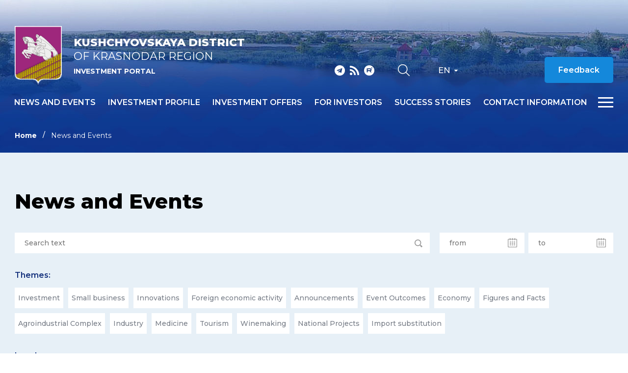

--- FILE ---
content_type: text/html; charset=iso-8859-1
request_url: https://krinvest.ru/en/news/?source%5B0%5D=56&PAGEN_1=4
body_size: 7438
content:
<!DOCTYPE html>
<html lang="ru">
    <head>
        <meta name="viewport" content="width=device-width">
		<link rel="shortcut icon" type="image/x-icon" href="/bitrix/templates/adaptive.en/favicon.ico" />
		<!--link rel="stylesheet" type="text/css" href="/bitrix/templates/adaptive.en/common.css" /-->
		<meta http-equiv="Content-Type" content="text/html; charset=iso-8859-1" />
<meta name="robots" content="index, follow" />
<link href="/bitrix/cache/css/s2/adaptive.en/kernel_main/kernel_main.css?16490866979387" type="text/css"  rel="stylesheet" />
<link href="/bitrix/cache/css/s2/adaptive.en/template_dbd5b3662b32eac7aed9fc5391256dc6/template_dbd5b3662b32eac7aed9fc5391256dc6_f85b3fab7d0af7f2bced0e7b340034fc.css?164908669713449" type="text/css"  data-template-style="true"  rel="stylesheet" />
<script type="text/javascript">if(!window.BX)window.BX={message:function(mess){if(typeof mess=='object') for(var i in mess) BX.message[i]=mess[i]; return true;}};</script>
<script type="text/javascript">(window.BX||top.BX).message({'JS_CORE_LOADING':'Loading...','JS_CORE_WINDOW_CLOSE':'Close','JS_CORE_WINDOW_EXPAND':'Expand','JS_CORE_WINDOW_NARROW':'Restore','JS_CORE_WINDOW_SAVE':'Save','JS_CORE_WINDOW_CANCEL':'Cancel','JS_CORE_H':'h','JS_CORE_M':'m','JS_CORE_S':'s','JS_CORE_NO_DATA':'- No data -','JSADM_AI_HIDE_EXTRA':'Hide extra items','JSADM_AI_ALL_NOTIF':'All notifications','JSADM_AUTH_REQ':'Authentication is required!','JS_CORE_WINDOW_AUTH':'Log In','JS_CORE_IMAGE_FULL':'Full size'});</script>
<script type="text/javascript">(window.BX||top.BX).message({'LANGUAGE_ID':'en','FORMAT_DATE':'MM/DD/YYYY','FORMAT_DATETIME':'MM/DD/YYYY H:MI:SS T','COOKIE_PREFIX':'BITRIX_SM','SERVER_TZ_OFFSET':'10800','SITE_ID':'s2','USER_ID':'','SERVER_TIME':'1769136012','USER_TZ_OFFSET':'0','USER_TZ_AUTO':'Y','bitrix_sessid':'9242d17ae436b9d741aba8d2bca64ac1'});</script>


<script type="text/javascript" src="/bitrix/cache/js/s2/adaptive.en/kernel_main/kernel_main.js?1650632837241181"></script>
<script type="text/javascript">BX.setCSSList(['/bitrix/js/main/core/css/core.css']); </script>
<script type="text/javascript">BX.setJSList(['/bitrix/js/main/core/core.js','/bitrix/js/main/core/core_ajax.js','/bitrix/js/main/session.js','/bitrix/js/main/core/core_window.js','/bitrix/js/main/utils.js']); </script>

<script type="text/javascript">
bxSession.Expand(1440, '9242d17ae436b9d741aba8d2bca64ac1', false, 'e6f44cf2ad81fa9e3500926572c8f7c6');
</script>
<link rel="alternate" type="application/rss+xml" title="" href="/en/rss_news.php" />
		<!--link rel="stylesheet" type="text/css" href="/bitrix/templates/adaptive.en/colors.css" /-->
		<title>News and Events</title>
        <link href="/bitrix/templates/adaptive.en/css/main.css?r=1748368210" rel="stylesheet"/>
        <link href="/bitrix/templates/adaptive.en/css/slick.css" rel="stylesheet"/>
        <link href="/bitrix/templates/adaptive.en/css/animate.css" rel="stylesheet"/>
        <link href="/bitrix/templates/adaptive.en/css/jquery.formstyler.css" rel="stylesheet"/>
        <link href="/bitrix/templates/adaptive.en/css/jquery-ui.css" rel="stylesheet"/>
        <link href="/bitrix/templates/adaptive.en/css/jquery-ui.structure.css" rel="stylesheet"/>
        <link href="/bitrix/templates/adaptive.en/css/jquery-ui.theme.css" rel="stylesheet"/>
        <link href="/bitrix/templates/adaptive.en/css/jquery.fancybox.css" rel="stylesheet"/>
        <!--[if IE]>
            <script src="http://html5shiv.googlecode.com/svn/trunk/html5.js"></script>
        <![endif]-->
    </head>
    <body>
	<div id="panel" class="hidden-print"></div>
	
        <div class="wrap-320">
            <div class="pc-menu">
                <div class="menuPc-btn"><div class="menu-btn active"><span></span></div></div>
                <div class="pc-menu_logo">
                    <img src="/img/gerb.png" alt="" class="pc-menu__ico">
                    <div class="pc-menu__description">
                        <span class="pc-menu__txt-2"><b>Kushchyovskaya District</b><br>of Krasnodar region</span>
                        <span class="pc-menu__txt-1">Investment portal</span>
                    </div>
                </div>
                <div class="c-width">
	

                    <div class="pc-menu__flex">



		
						
                        <div class="pc-menu__col">
                            <a href="/en/news/" class="pc-menu__name">News and events <span class="arrow"></span></a>
											
                        </div>
						
			
		

	


		
						
                        <div class="pc-menu__col">
                            <a href="/en/profile/" class="pc-menu__name">Investment profile <span class="arrow"></span></a>
								                            <ul class="pc-menu__list">
										                                <li><a href="/en/profile/basic-information.php">Basic information</a></li>
										                                <li><a href="/en/profile/resource-base.php">Resource base</a></li>
										                                <li><a href="/en/profile/transport-infrastructure.php">Transport infrastructure</a></li>
										                                <li><a href="/en/profile/social-and-economic-indicators.php">Social and economic indicators</a></li>
										                                <li><a href="/dashboard/?language=en">Investment data</a></li>
										                                <li><a href="/en/profile/priority-industries-for-attracting-investments.php">Priority industries for attracting investments</a></li>
										                                <li><a href="/en/profile/photogallery.php">Photogallery</a></li>
										                                <li><a href="/en/profile/competitive-advantages.php">Competitive advantages</a></li>
										                                <li><a href="/en/profile/success-stories.php">Success stories</a></li>
										                                <li><a href="/en/profile/investment-projects-and-grounds.php">Investment projects and grounds</a></li>
										                                <li><a href="/en/profile/state-support.php">State support</a></li>
										                                <li><a href="/en/profile/investment-commissioner.php">Investment Commissioner</a></li>
										                            </ul>
											
                        </div>
						
			
		

	


		
			
		

	


		
			
		

	


		
			
		

	


		
			
		

	


		
			
		

	


		
			
		

	


		
			
		

	


		
			
		

	


		
			
		

	


		
			
		

	


		
			
		

	


		
			
		

	


		
						
                        <div class="pc-menu__col">
                            <a href="/en/investoffers/" class="pc-menu__name">Investment offers <span class="arrow"></span></a>
								                            <ul class="pc-menu__list">
										                                <li><a href="/en/investoffers/invprj.php">Investment projects</a></li>
										                                <li><a href="/en/investoffers/invplosch.php">Investment grounds</a></li>
										                            </ul>
											
                        </div>
						
			
		

	


		
			
		

	


		
			
		

	


		
						
                        <div class="pc-menu__col">
                            <a href="/en/for-investors/index.php" class="pc-menu__name">For investors <span class="arrow"></span></a>
											
                        </div>
						
			
		

	


		
						
                        <div class="pc-menu__col">
                            <a href="/en/success-stories/" class="pc-menu__name">Success stories <span class="arrow"></span></a>
											
                        </div>
						
			
		

	


		
						
                        <div class="pc-menu__col">
                            <a href="/en/contact/" class="pc-menu__name">Contact information <span class="arrow"></span></a>
								                            <ul class="pc-menu__list">
										                                <li><a href="/en/contact/">Contacts</a></li>
										                                <li><a href="/en/contact/feedback.php">Feedback</a></li>
										                                <li><a href="/en/contact/links/">Links</a></li>
										                            </ul>
											
                        </div>
						
			
		

	


		
			
		

	


		
			
		

	


		
			
		

	

                    </div>

					
	
                </div>
                <div class="c-width">
                    <div class="pc-menu__mob">
                        <p class="pc-menu-txt">Hot line for investors</p>
                        <a href="tel:+78612517764" class="pc-menu-phone">&#43;7 861 251 77 64</a>
                        <!--a href="mailto:<a class="txttohtmllink" href="mailto:economkush@mail.ru" title="Send message">economkush@mail.ru</a>" class="pc-menu-mail"--><a class="txttohtmllink" href="mailto:economkush@mail.ru" title="Send message">economkush@mail.ru</a><!--/a-->
                        <div class="nav-social">
                                                        <a class="social-link telegram" href="tg://resolve?domain=investkuban" target="_blank"></a>
                            <a class="social-link rss" href="/en/rss_news.php"></a>
                            <a class="social-link youtube" href="https://www.youtube.com/channel/UC0Ci30KdtIkZiJ9Ip7kaGPQ" target="_blank"></a>
                        </div>
                    </div>
                </div>
            </div>
			
			            <div class="inner-header">
			                <div class="nav-wrap">
                    <div class="nav-flex">
                        <a href="/en/" class="nav-logo">
                            <img src="/img/gerb.png" alt="">
                            <span class="nav-logo__txt">
                                <span class="nav-logo__txt-1"><b>Kushchyovskaya District</b><br>of Krasnodar region</span>
                                <span class="nav-logo__txt-2">Investment portal</span>
                            </span>
                        </a>
                        <div class="nav-right">
                            <div class="nav-flex center top">
                                <div class="nav-social">
                                                                        <a class="social-link telegram" href="tg://resolve?domain=investkuban" target="_blank"></a>
                                    <a class="social-link rss" href="/en/rss_news.php"></a>
                                    <a class="social-link youtube" href="https://www.youtube.com/channel/UC0Ci30KdtIkZiJ9Ip7kaGPQ" target="_blank"></a>
                                </div>
                                <div class="nav-services">
                                    <a href="/en/search/" class="nav-search__btn"></a>
                                    <!--a href="?stype=special" class="nav-glass__btn"></a-->
                                </div>
                                <div class="nav-language-sel">
                                    <div class="active">En</div>
                                    <a class="dropdown" href="/ru/">Ru</a>
                                </div>
                                <!--a href="" class="nav-btn invest">Èíâåñòèöèîííàÿ êàðòà Êðàñíîäàðñêîãî êðàÿ</a-->
                                <a href="/en/contact/feedback.php" class="nav-btn">Feedback</a>
                                <div class="nav-language__mob">
                                    <a href="/en/" class="active">EN</a>
                                    <span>|</span>
                                    <a href="/ru/">RU</a> 
                                </div>
                            </div>
                            <div class="nav-flex center menu">
                                <div class="menu-wrap">
		
                                    <ul class="nav-menu">
	                                        <li><a href="/en/news/">News and events</a></li>
	                                        <li><a href="/en/profile/">Investment profile</a></li>
	                                        <li><a href="/en/investoffers/">Investment offers</a></li>
	                                        <li><a href="/en/for-investors/index.php">For investors</a></li>
	                                        <li><a href="/en/success-stories/">Success stories</a></li>
	                                        <li><a href="/en/contact/">Contact information</a></li>
										</ul>
					
	
                                </div>
                                <div class="menu-btn__wrap"><div class="menu-btn"><span></span></div></div>
                            </div>
                        </div>
                    </div>
                </div>
				
				
				
                <div class="c-width">				
					<ul class="breadcrumb hidden-print"><li><a href="/en/" title="Home" class="breadcrumb__link">Home</a></li><li><span class="breadcrumb__stat">News and Events</span></li></ul> 				
                </div>
            </div>

            <div class="inner-c gray">
                <div class="c-width">
                    <div class="i-content">
					
<h1 class="zagolovok">News and Events</h1>

 





                         <div class="news-filter"><form action="/en/news/" method="get">
                             <div class="news-filter__flex">
                                 <div class="input-wrap news__inp-search">
                                     <input type="text" placeholder="Search text" name="name" value="">
                                     <div class="search-ico"></div>
                                 </div>
                                 <div class="input-wrap news__inp-calendar">
                                     <input type="text" placeholder="from" name="from" value="">
                                     <div class="calendar-ico"></div>
                                 </div>
                                 <div class="input-wrap news__inp-calendar">
                                     <input type="text" placeholder="to" name="to" value="">
                                     <div class="calendar-ico"></div>
                                 </div>
                             </div>
                             <p class="news-filter__label">Themes:</p>
                             <div class="news-filter__check">							 
	
                                 <div class="news__check-wrap">
                                     <input type="checkbox" name="theme[]" id="thm-1" value="49">
                                     <label for="thm-1">Investment</label>
                                 </div>
		
                                 <div class="news__check-wrap">
                                     <input type="checkbox" name="theme[]" id="thm-2" value="50">
                                     <label for="thm-2">Small business</label>
                                 </div>
		
                                 <div class="news__check-wrap">
                                     <input type="checkbox" name="theme[]" id="thm-3" value="51">
                                     <label for="thm-3">Innovations</label>
                                 </div>
		
                                 <div class="news__check-wrap">
                                     <input type="checkbox" name="theme[]" id="thm-4" value="52">
                                     <label for="thm-4">Foreign economic activity</label>
                                 </div>
		
                                 <div class="news__check-wrap">
                                     <input type="checkbox" name="theme[]" id="thm-5" value="53">
                                     <label for="thm-5">Announcements</label>
                                 </div>
		
                                 <div class="news__check-wrap">
                                     <input type="checkbox" name="theme[]" id="thm-6" value="72">
                                     <label for="thm-6">Event Outcomes</label>
                                 </div>
		
                                 <div class="news__check-wrap">
                                     <input type="checkbox" name="theme[]" id="thm-7" value="73">
                                     <label for="thm-7">Economy</label>
                                 </div>
		
                                 <div class="news__check-wrap">
                                     <input type="checkbox" name="theme[]" id="thm-8" value="74">
                                     <label for="thm-8">Figures and Facts</label>
                                 </div>
		
                                 <div class="news__check-wrap">
                                     <input type="checkbox" name="theme[]" id="thm-9" value="75">
                                     <label for="thm-9">Agroindustrial Complex</label>
                                 </div>
		
                                 <div class="news__check-wrap">
                                     <input type="checkbox" name="theme[]" id="thm-10" value="76">
                                     <label for="thm-10">Industry</label>
                                 </div>
		
                                 <div class="news__check-wrap">
                                     <input type="checkbox" name="theme[]" id="thm-11" value="77">
                                     <label for="thm-11">Medicine</label>
                                 </div>
		
                                 <div class="news__check-wrap">
                                     <input type="checkbox" name="theme[]" id="thm-12" value="78">
                                     <label for="thm-12">Tourism</label>
                                 </div>
		
                                 <div class="news__check-wrap">
                                     <input type="checkbox" name="theme[]" id="thm-13" value="79">
                                     <label for="thm-13">Winemaking</label>
                                 </div>
		
                                 <div class="news__check-wrap">
                                     <input type="checkbox" name="theme[]" id="thm-14" value="80">
                                     <label for="thm-14">National Projects</label>
                                 </div>
		
                                 <div class="news__check-wrap">
                                     <input type="checkbox" name="theme[]" id="thm-15" value="84">
                                     <label for="thm-15">Import substitution</label>
                                 </div>
								 
                             </div>
                             <p class="news-filter__label">Level:</p>
                             <div class="news-filter__check">

                                 <div class="news__check-wrap">
                                     <input type="checkbox" name="source[]" id="lvl-1" value="54">
                                     <label for="lvl-1">Federal</label>
                                 </div>
	
                                 <div class="news__check-wrap">
                                     <input type="checkbox" name="source[]" id="lvl-2" value="55">
                                     <label for="lvl-2">Regional</label>
                                 </div>
	
                                 <div class="news__check-wrap">
                                     <input type="checkbox" name="source[]" id="lvl-3" value="56" checked="checked">
                                     <label for="lvl-3">Munitipal</label>
                                 </div>
								 
                             </div>
                             <div class="news-filter__btns">
                                 <button class="news-filter__btn" type="submit" name="select" value="1">Search</button>
                                 <button class="news-filter__btn" type="submit" name="reset" value="1">Reset</button>
                             </div>
                         </form></div>
                    </div>
                </div>
            </div>
            
            <div class="inner-c">
                <div class="c-width">
                    <div class="i-content">







                        <div class="news-flex">


		
	
                            <div class="i-news__item" id="bx_1454625752_15161">
                                <div class="i-news__foto">
                                    <img src="/upload/resize_cache/iblock/6b8/548_334_2aea12216b3218869a5948e575f526985/6b83004f6db95364b2060d3819ef55a6.jpg" alt="">
																					                                    <span class="tag">Investment</span>
																					                                </div>
                                <p class="i-news__date">July 22, 2024</p>
                                <a href="/en/news/kuschyovskaya-district-offers-to-implement-a-promising-220724/" class="i-news__name">Kuschyovskaya district offers to implement a promising project on the construction of a logistics complex</a>
                                <div class="news-tags" style="height: 30px;overflow:hidden">
<a href="/en/search/?tags=" class="news-tag"></a>								
								
                                </div>
                            </div>
	
	

	

		
	
                            <div class="i-news__item" id="bx_1454625752_15154">
                                <div class="i-news__foto">
                                    <img src="/upload/resize_cache/iblock/7ad/548_334_2aea12216b3218869a5948e575f526985/7ad078736686c8420700af2b00ecd56a.jpg" alt="">
																					                                    <span class="tag">Investment</span>
																					                                </div>
                                <p class="i-news__date">July 15, 2024</p>
                                <a href="/en/news/kushchyovskaya-district-of-krasnodar-region-offers-150724/" class="i-news__name">Kushchyovskaya district of Krasnodar region offers an investment site for accommodation of a shopping complex </a>
                                <div class="news-tags" style="height: 30px;overflow:hidden">
<a href="/en/search/?tags=" class="news-tag"></a>								
								
                                </div>
                            </div>
	
	

	

		
	
                            <div class="i-news__item" id="bx_1454625752_15149">
                                <div class="i-news__foto">
                                    <img src="/upload/resize_cache/iblock/aa2/548_334_2aea12216b3218869a5948e575f526985/aa2bb2bd838acd56c8b4d7cf6a461022.jpg" alt="">
																					                                    <span class="tag">Investment</span>
																					                                </div>
                                <p class="i-news__date">July 8, 2024</p>
                                <a href="/en/news/kushchyovskaya-district-provides-an-investment-site-080724/" class="i-news__name">Kushchyovskaya district provides an investment site to accommodate an industrial enterprise</a>
                                <div class="news-tags" style="height: 30px;overflow:hidden">
<a href="/en/search/?tags=" class="news-tag"></a>								
								
                                </div>
                            </div>
	
	

	

		
	
                            <div class="i-news__item" id="bx_1454625752_15146">
                                <div class="i-news__foto">
                                    <img src="/upload/resize_cache/iblock/152/548_334_2aea12216b3218869a5948e575f526985/152df6048a64c36146eaa7ec7acc957c.jpg" alt="">
																					                                    <span class="tag">Investment</span>
																					                                </div>
                                <p class="i-news__date">July 1, 2024</p>
                                <a href="/en/news/kushchyovskaya-district-provides-an-investment-site-010724/" class="i-news__name">Kushchyovskaya district provides an investment site to implement a project on the construction of an industrial enterprise </a>
                                <div class="news-tags" style="height: 30px;overflow:hidden">
<a href="/en/search/?tags=" class="news-tag"></a>								
								
                                </div>
                            </div>
	
	

	

		
	
                            <div class="i-news__item" id="bx_1454625752_14970">
                                <div class="i-news__foto">
                                    <img src="/upload/resize_cache/iblock/c64/548_334_2aea12216b3218869a5948e575f526985/c640270380dc4e087cd009cd7ca20e71.jpg" alt="">
																					                                    <span class="tag">Investment</span>
																					                                </div>
                                <p class="i-news__date">June 28, 2024</p>
                                <a href="/en/news/kuschyovskaya-district-to-present-a-profitable-agrarian-280624/" class="i-news__name">Kuschyovskaya district to present a profitable agrarian investment project </a>
                                <div class="news-tags" style="height: 30px;overflow:hidden">
<a href="/en/search/?tags=" class="news-tag"></a>								
								
                                </div>
                            </div>
	
	

	

		
	
                            <div class="i-news__item" id="bx_1454625752_14965">
                                <div class="i-news__foto">
                                    <img src="/upload/resize_cache/iblock/b57/548_334_2aea12216b3218869a5948e575f526985/b579049491db4cb99762af28aa377a6d.jpg" alt="">
																					                                    <span class="tag">Investment</span>
																					                                </div>
                                <p class="i-news__date">June 17, 2024</p>
                                <a href="/en/news/kushchyovskaya-district-of-krasnodar-region-presents-170624/" class="i-news__name">Kushchyovskaya district of Krasnodar region presents a large agrarian project</a>
                                <div class="news-tags" style="height: 30px;overflow:hidden">
<a href="/en/search/?tags=" class="news-tag"></a>								
								
                                </div>
                            </div>
	
	

	

		
	
                            <div class="i-news__item" id="bx_1454625752_14960">
                                <div class="i-news__foto">
                                    <img src="/upload/resize_cache/iblock/6ec/548_334_2aea12216b3218869a5948e575f526985/6ec2f7a8de6d60788fe1d0f32b7bb703.jpg" alt="">
																					                                    <span class="tag">Investment</span>
																					                                </div>
                                <p class="i-news__date">June 10, 2024</p>
                                <a href="/en/news/kuschyovskaya-district-provides-an-investment-attractive-100624/" class="i-news__name">Kuschyovskaya district provides an investment attractive land plot for a promising project</a>
                                <div class="news-tags" style="height: 30px;overflow:hidden">
<a href="/en/search/?tags=" class="news-tag"></a>								
								
                                </div>
                            </div>
	
	

	

		
	
                            <div class="i-news__item" id="bx_1454625752_14957">
                                <div class="i-news__foto">
                                    <img src="/upload/resize_cache/iblock/b36/548_334_2aea12216b3218869a5948e575f526985/b363d71e6c350c6e7b99bc990d209f8d.jpg" alt="">
																					                                    <span class="tag">Investment</span>
																					                                </div>
                                <p class="i-news__date">June 3, 2024</p>
                                <a href="/en/news/the-municipal-formation-kushyovskaya-district-offers-030624/" class="i-news__name">The municipal formation Kushyovskaya district offers an investment site for the projects in the consumer area</a>
                                <div class="news-tags" style="height: 30px;overflow:hidden">
<a href="/en/search/?tags=" class="news-tag"></a>								
								
                                </div>
                            </div>
	
	

	

		
	
                            <div class="i-news__item" id="bx_1454625752_14755">
                                <div class="i-news__foto">
                                    <img src="/upload/resize_cache/iblock/396/548_334_2aea12216b3218869a5948e575f526985/3966b28ccf8d8738591043134b59d087.jpg" alt="">
																					                                    <span class="tag">Investment</span>
																					                                </div>
                                <p class="i-news__date">May 29, 2024</p>
                                <a href="/en/news/kuschyovskaya-district-offers-to-implement-a-promising-290524/" class="i-news__name">Kuschyovskaya district offers to implement a promising project on the construction of a logistics complex</a>
                                <div class="news-tags" style="height: 30px;overflow:hidden">
<a href="/en/search/?tags=" class="news-tag"></a>								
								
                                </div>
                            </div>
	
	

	

		
	
                            <div class="i-news__item" id="bx_1454625752_14740">
                                <div class="i-news__foto">
                                    <img src="/upload/resize_cache/iblock/936/548_334_2aea12216b3218869a5948e575f526985/9364b5a0e73d415995877aa73daa37b0.jpg" alt="">
																					                                    <span class="tag">Investment</span>
																					                                </div>
                                <p class="i-news__date">May 20, 2024</p>
                                <a href="/en/news/kushchyovskaya-district-of-krasnodar-region-offers-200524/" class="i-news__name">Kushchyovskaya district of Krasnodar region offers an investment site for accommodation of a shopping complex </a>
                                <div class="news-tags" style="height: 30px;overflow:hidden">
<a href="/en/search/?tags=" class="news-tag"></a>								
								
                                </div>
                            </div>
	
	

	

		
	
                            <div class="i-news__item" id="bx_1454625752_14758">
                                <div class="i-news__foto">
                                    <img src="/upload/resize_cache/iblock/d12/548_334_2aea12216b3218869a5948e575f526985/d1202297f971eec7b27270fdfc81b20c.jpg" alt="">
																					                                    <span class="tag">Investment</span>
																					                                </div>
                                <p class="i-news__date">May 13, 2024</p>
                                <a href="/en/news/kuschyovskaya-district-to-present-a-profitable-agrarian-130524/" class="i-news__name">Kuschyovskaya district to present a profitable agrarian investment project </a>
                                <div class="news-tags" style="height: 30px;overflow:hidden">
<a href="/en/search/?tags=" class="news-tag"></a>								
								
                                </div>
                            </div>
	
	

	

		
	
                            <div class="i-news__item" id="bx_1454625752_14737">
                                <div class="i-news__foto">
                                    <img src="/upload/resize_cache/iblock/ed6/548_334_2aea12216b3218869a5948e575f526985/ed69198f960b7dce9e4995c906ea21f9.jpg" alt="">
																					                                    <span class="tag">Investment</span>
																					                                </div>
                                <p class="i-news__date">May 6, 2024</p>
                                <a href="/en/news/kushchyovskaya-district-provides-an-investment-site-060524/" class="i-news__name">Kushchyovskaya district provides an investment site to accommodate an industrial enterprise</a>
                                <div class="news-tags" style="height: 30px;overflow:hidden">
<a href="/en/search/?tags=" class="news-tag"></a>								
								
                                </div>
                            </div>
	
	

	

		
	
                            <div class="i-news__item" id="bx_1454625752_14732">
                                <div class="i-news__foto">
                                    <img src="/upload/resize_cache/iblock/53f/548_334_2aea12216b3218869a5948e575f526985/53faa0a137a9316a6655500f6368727d.jpg" alt="">
																					                                    <span class="tag">Investment</span>
																					                                </div>
                                <p class="i-news__date">May 1, 2024</p>
                                <a href="/en/news/kushchyovskaya-district-provides-an-investment-site-010524/" class="i-news__name">Kushchyovskaya district provides an investment site to implement a project on the construction of an industrial enterprise </a>
                                <div class="news-tags" style="height: 30px;overflow:hidden">
<a href="/en/search/?tags=" class="news-tag"></a>								
								
                                </div>
                            </div>
	
	

	

		
	
                            <div class="i-news__item" id="bx_1454625752_14514">
                                <div class="i-news__foto">
                                    <img src="/upload/resize_cache/iblock/ecb/548_334_2aea12216b3218869a5948e575f526985/ecbe2cc0c2d3513b173c81a733bfb3e2.jpg" alt="">
																					                                    <span class="tag">Investment</span>
																					                                </div>
                                <p class="i-news__date">April 29, 2024</p>
                                <a href="/en/news/kushchyovskaya-district-of-krasnodar-region-presents-290424/" class="i-news__name">Kushchyovskaya district of Krasnodar region presents a large agrarian project</a>
                                <div class="news-tags" style="height: 30px;overflow:hidden">
<a href="/en/search/?tags=" class="news-tag"></a>								
								
                                </div>
                            </div>
	
	

	

		
	
                            <div class="i-news__item" id="bx_1454625752_14506">
                                <div class="i-news__foto">
                                    <img src="/upload/resize_cache/iblock/ba2/548_334_2aea12216b3218869a5948e575f526985/ba2867487747746f68ace0b4245e7420.jpg" alt="">
																					                                    <span class="tag">Investment</span>
																					                                </div>
                                <p class="i-news__date">April 22, 2024</p>
                                <a href="/en/news/kuschyovskaya-district-provides-an-investment-attractive-220424/" class="i-news__name">Kuschyovskaya district provides an investment attractive land plot for a promising project</a>
                                <div class="news-tags" style="height: 30px;overflow:hidden">
<a href="/en/search/?tags=" class="news-tag"></a>								
								
                                </div>
                            </div>
	
	

	

		
	
                            <div class="i-news__item" id="bx_1454625752_14517">
                                <div class="i-news__foto">
                                    <img src="/upload/resize_cache/iblock/2c3/548_334_2aea12216b3218869a5948e575f526985/2c35ea87e8899e891e92f5f6acb6d887.jpg" alt="">
																					                                    <span class="tag">Investment</span>
																					                                </div>
                                <p class="i-news__date">April 15, 2024</p>
                                <a href="/en/news/kuschyovskaya-district-offers-to-implement-a-promising-150424/" class="i-news__name">Kuschyovskaya district offers to implement a promising project on the construction of a logistics complex</a>
                                <div class="news-tags" style="height: 30px;overflow:hidden">
<a href="/en/search/?tags=" class="news-tag"></a>								
								
                                </div>
                            </div>
	
	

	

		
	
                            <div class="i-news__item" id="bx_1454625752_14508">
                                <div class="i-news__foto">
                                    <img src="/upload/resize_cache/iblock/196/548_334_2aea12216b3218869a5948e575f526985/19653f991444a998349b9c6716b3759c.jpg" alt="">
																					                                    <span class="tag">Investment</span>
																					                                </div>
                                <p class="i-news__date">April 8, 2024</p>
                                <a href="/en/news/the-municipal-formation-kushyovskaya-district-offers-080424/" class="i-news__name">The municipal formation Kushyovskaya district offers an investment site for the projects in the consumer area</a>
                                <div class="news-tags" style="height: 30px;overflow:hidden">
<a href="/en/search/?tags=" class="news-tag"></a>								
								
                                </div>
                            </div>
	
	

	

		
	
                            <div class="i-news__item" id="bx_1454625752_14502">
                                <div class="i-news__foto">
                                    <img src="/upload/resize_cache/iblock/980/548_334_2aea12216b3218869a5948e575f526985/9809bff6091f8eb7a79106e0bf8886a1.jpg" alt="">
																					                                    <span class="tag">Investment</span>
																					                                </div>
                                <p class="i-news__date">April 1, 2024</p>
                                <a href="/en/news/kushchyovskaya-district-of-krasnodar-region-offers-010424/" class="i-news__name">Kushchyovskaya district of Krasnodar region offers an investment site for accommodation of a shopping complex </a>
                                <div class="news-tags" style="height: 30px;overflow:hidden">
<a href="/en/search/?tags=" class="news-tag"></a>								
								
                                </div>
                            </div>
	
	

	

		
	
                            <div class="i-news__item" id="bx_1454625752_14334">
                                <div class="i-news__foto">
                                    <img src="/upload/resize_cache/iblock/1d6/548_334_2aea12216b3218869a5948e575f526985/1d6f83fb777cb34c48bbe633a04b65a7.jpg" alt="">
																					                                    <span class="tag">Investment</span>
																					                                </div>
                                <p class="i-news__date">March 29, 2024</p>
                                <a href="/en/news/kuschyovskaya-district-to-present-a-profitable-agrarian-290324/" class="i-news__name">Kuschyovskaya district to present a profitable agrarian investment project </a>
                                <div class="news-tags" style="height: 30px;overflow:hidden">
<a href="/en/search/?tags=" class="news-tag"></a>								
								
                                </div>
                            </div>
	
	

	

		
	
                            <div class="i-news__item" id="bx_1454625752_14326">
                                <div class="i-news__foto">
                                    <img src="/upload/resize_cache/iblock/dd7/548_334_2aea12216b3218869a5948e575f526985/dd7e982e12215cdf4d4ac61c24d78e79.jpg" alt="">
																					                                    <span class="tag">Investment</span>
																					                                </div>
                                <p class="i-news__date">March 18, 2024</p>
                                <a href="/en/news/kushchyovskaya-district-provides-an-investment-site-180324/" class="i-news__name">Kushchyovskaya district provides an investment site to accommodate an industrial enterprise</a>
                                <div class="news-tags" style="height: 30px;overflow:hidden">
<a href="/en/search/?tags=" class="news-tag"></a>								
								
                                </div>
                            </div>
	
	

	
				</div>
	<ul class="pagination" style="flex-wrap: wrap;">
	
			<a href="/en/news/?source%5B0%5D=56" class="first"></a>
		<a href="/en/news/?source%5B0%5D=56&amp;PAGEN_1=3" id="navigation_1_previous_page" class="prev"></a>
	
		<!--div class="navigation-arrows">
			<span class="arrow">&larr;</span><span class="ctrl"> ctrl</span>&nbsp;<a href="/en/news/?source%5B0%5D=56&amp;PAGEN_1=3" id="navigation_1_previous_page">previous</a>&nbsp;<a href="/en/news/?source%5B0%5D=56&amp;PAGEN_1=5" id="navigation_1_next_page">next</a>&nbsp;<span class="ctrl">ctrl </span><span class="arrow">&rarr;</span>
		</div>

		<div class="navigation-pages">
			<span class="navigation-title">Pages:</span-->
				<a href="/en/news/?source%5B0%5D=56">1</a>
				<a href="/en/news/?source%5B0%5D=56&amp;PAGEN_1=2">2</a>
				<a href="/en/news/?source%5B0%5D=56&amp;PAGEN_1=3">3</a>
				<a href="/en/news/?source%5B0%5D=56&amp;PAGEN_1=4" class="active">4</a>
				<a href="/en/news/?source%5B0%5D=56&amp;PAGEN_1=5">5</a>
				<a href="/en/news/?source%5B0%5D=56&amp;PAGEN_1=6">6</a>
	<span style="margin-right: 9px">...</span>			<a href="/en/news/?source%5B0%5D=56&amp;PAGEN_1=26">26</a>
				<a href="/en/news/?source%5B0%5D=56&amp;PAGEN_1=27">27</a>
		
                            <a href="/en/news/?source%5B0%5D=56&amp;PAGEN_1=5" id="navigation_1_next_page" class="next"></a>
                            <a href="/en/news/?source%5B0%5D=56&amp;PAGEN_1=27" class="last"></a>
                        </ul>
<script type="text/javascript">
	BX.bind(document, "keydown", function (event) {

		event = event || window.event;
		if (!event.ctrlKey)
			return;

		var target = event.target || event.srcElement;
		if (target && target.nodeName && (target.nodeName.toUpperCase() == "INPUT" || target.nodeName.toUpperCase() == "TEXTAREA"))
			return;

		var key = (event.keyCode ? event.keyCode : (event.which ? event.which : null));
		if (!key)
			return;

		var link = null;
		if (key == 39)
			link = BX('navigation_1_next_page');
		else if (key == 37)
			link = BX('navigation_1_previous_page');

		if (link && link.href)
			document.location = link.href;
	});
</script> 
<br />



                    </div>
                </div>
            </div>
		


            <footer>
                <div class="c-width">
                    <div class="footer-flex">
                        <div class="footer-left">
                            <div class="footer-logo">
                                <img src="/img/gerb.png" alt="">
                                <span class="footer-logo__txt">
                                    <span class="footer-logo__txt-1"><b>Kushchyovskaya District</b><br>of Krasnodar region</span>
                                    <span class="footer-logo__txt-2">Investment portal</span>
                                </span>
                            </div>
                            <div class="nav-social">
																<a class="social-link telegram" href="tg://resolve?domain=investkuban" target="_blank"></a>
								<a class="social-link rss" href="/en/rss_news.php"></a>
								<a class="social-link youtube" href="https://www.youtube.com/channel/UC0Ci30KdtIkZiJ9Ip7kaGPQ" target="_blank"></a>
                            </div>
                        </div>
                        <div class="footer-center">
                            <ul class="footer-list">
									<li><a href="/en/investoffers/">Investment offers</a></li>
									<li><a href="/en/contact/">Contact information</a></li>
									<li><a href="/en/contact/links/">Links</a></li>
								</ul>
                        </div>
                        <div class="footer-right">
                            <p class="footer-txt">Hot line for investors</p>
                            <a href="tel:+78612517764" class="footer-phone">&#43;7 861 251 77 64</a>
                            <!--a href="mailto:<a class="txttohtmllink" href="mailto:economkush@mail.ru" title="Send message">economkush@mail.ru</a>" class="footer-mail"--><a class="txttohtmllink" href="mailto:economkush@mail.ru" title="Send message">economkush@mail.ru</a><!--/a-->
                        </div>
                    </div>
                    <div class="footer-bottom">
                        <p class="footer-copy">© Administration of Kuschyovskaya district of Krasnodar region</p>
                        <div class="footer-b__right">
                            <div class="footer-count">
								<!--LiveInternet counter--><script type="text/javascript"><!--
document.write("<a href='//www.liveinternet.ru/click' "+
"target=_blank><img src='//counter.yadro.ru/hit?t17.1;r"+
escape(document.referrer)+((typeof(screen)=="undefined")?"":
";s"+screen.width+"*"+screen.height+"*"+(screen.colorDepth?
screen.colorDepth:screen.pixelDepth))+";u"+escape(document.URL)+
";"+Math.random()+
"' alt='' title='LiveInternet: ïîêàçàíî ÷èñëî ïðîñìîòðîâ çà 24"+
" ÷àñà, ïîñåòèòåëåé çà 24 ÷àñà è çà ñåãîäíÿ' "+
"border='0' width='88' height='31'><\/a>")
//--></script><!--/LiveInternet-->                            </div>
                            <p class="footer-dev">Site created by – <a href="http://www.internetimage.ru/" target="_blank">Internet Image</a></p>
                        </div>
                    </div>
                </div>
            </footer>
        </div>
        <!-- SCRIPTS -->
        <script src="/bitrix/templates/adaptive.en/js/jquery-3.3.1.min.js"></script>
        <!--script src="/bitrix/templates/adaptive.en/js/resize-tester.js"></script-->
        <script src="/bitrix/templates/adaptive.en/js/slick.min.js"></script>
        <script src="/bitrix/templates/adaptive.en/js/dragscroll.js"></script>
        <script src="/bitrix/templates/adaptive.en/js/jquery-ui.min.js"></script>
        <script src="/bitrix/templates/adaptive.en/js/jquery.fancybox.min.js"></script>
        <script src="/bitrix/templates/adaptive.en/js/jquery.maskedinput.js"></script>
        <script src="/bitrix/templates/adaptive.en/js/wow.min.js"></script>
        <script src="/bitrix/templates/adaptive.en/js/jquery.formstyler.min.js"></script>
        <script src="/bitrix/templates/adaptive.en/js/main.js?r=1649075246"></script>
        <!-- SCRIPTS -->
	</body>
</html>